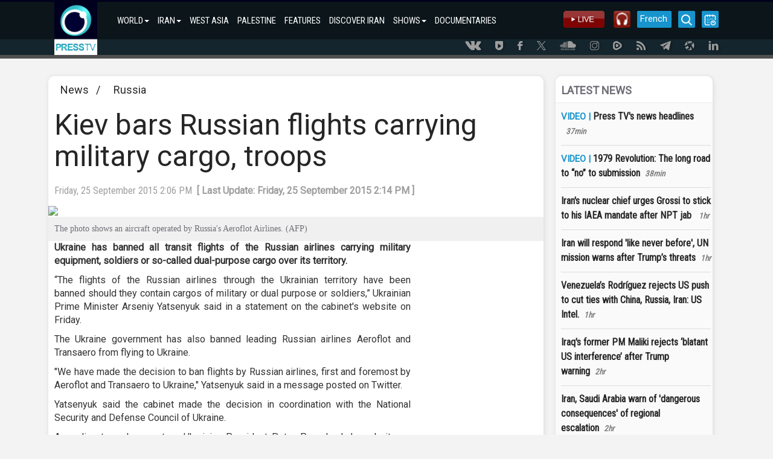

--- FILE ---
content_type: text/html; charset=utf-8
request_url: https://www.presstv.ir/Detail/2015/09/25/430695/Russia-Ukraine-flights-Aeroflot-Transaero
body_size: 10197
content:
<!DOCTYPE html>
<html lang="en" id="windows">
<head>
    <title>Kiev bars Russian flights carrying military cargo, troops</title>
    <meta charset="UTF-8">
    <meta http-equiv="X-UA-Compatible" content="IE=edge">
    <meta name="viewport" content="width=device-width, initial-scale=1">
    <meta http-equiv="content-language" content="en" />
    <meta http-equiv="Cache-control" content="private">
    <meta http-equiv="Cache-Control" content="no-cache, no-store, must-revalidate" />
    <meta http-equiv="Pragma" content="no-cache" />
    <meta http-equiv="Expires" content="0" />
    <meta name="apple-mobile-web-app-capable" content="yes" />
    <meta http-equiv="Content-Type" content="text/html; charset=utf-8" />
    <meta property="og:site_name" content="PressTV" />

    <meta name="title" content="Kiev bars Russian flights carrying military cargo, troops" />
    <meta property="og:title" content="Kiev bars Russian flights carrying military cargo, troops" />
    <meta name="description" content="Ukraine bans all transit flights of the Russian airlines carrying military equipment, soldiers or so-called dual-purpose cargo over its territory.">
    <meta name='author' content='Presstv'>
    

    <link rel="shortcut icon" href="/custom/images/icon.png" />
    <script src="/custom/bootstrap/js/jquery-3.4.1.min.js"></script>
    <script src="https://momentjs.com/downloads/moment.min.js"></script>
    <link rel="manifest" href="/manifest.json">
    <link href="/custom/bootstrap/css/bootstrap.min.css" rel="stylesheet">
    <link href="/custom/css/site.min.css" rel="stylesheet" />
    <meta name="theme-color" content="##00001e">
    <meta name="apple-mobile-web-app-status-bar-style" content="##00001e">
    <meta name="msapplication-navbutton-color" content="##00001e">
    <meta name="apple-mobile-web-app-capable" content="yes">
    <meta name="mobile-web-app-capable" content="yes">
    <link rel="shortcut icon" sizes="57x57" href="/custom/images/logo-app/LOGO_57x57.jpg">
    <link rel="shortcut icon" sizes="72x72" href="/custom/images/logo-app/LOGO_72x72.jpg">
    <link rel="shortcut icon" sizes="114x114" href="/custom/images/logo-app/LOGO_114x114.jpg">
    <link rel="shortcut icon" sizes="128x128" href="/custom/images/logo-app/LOGO_128x128.jpg">
    <link rel="shortcut icon" sizes="192x192" href="/custom/images/logo-app/LOGO_192x192.jpg">
    <link rel="apple-touch-icon" sizes="57x57" href="/custom/images/logo-app/LOGO_57x57.jpg">
    <link rel="apple-touch-icon" sizes="72x72" href="/custom/images/logo-app/LOGO_72x72.jpg">
    <link rel="apple-touch-icon" sizes="114x114" href="/custom/images/logo-app/LOGO_114x114.jpg">
    <link rel="apple-touch-icon" sizes="128x128" href="/custom/images/logo-app/LOGO_128x128.jpg">
    <link rel="apple-touch-icon" sizes="144x144" href="/custom/images/logo-app/LOGO_144x144.jpg">
    
    <link href="/custom/css/detail.css" rel="stylesheet">
    <meta name="google-signin-client_id" content="660255825617-hdf97ftga5pjhjmffl3lemscsv288b59.apps.googleusercontent.com">

<meta name='DC.Identifier' content='Russia Ukraine flights Aeroflot Transaero'/>
<meta name='DC.Date.Created'  content='9/25/2015 1:19:47 PM'/>
<meta name='date' scheme='MM/DD/YYYY' content='9/25/2015 1:19:47 PM'/>
<meta name='DC.Type' content='image'/>
<meta name='DC.Title' content="Kiev bars Russian flights carrying military cargo, troops"/>
<meta name='DC.Description' content='Ukraine bans all transit flights of the Russian airlines carrying military equipment, soldiers or so-called dual-purpose cargo over its territory.'/>
<meta name='DC.Language' content='En'/>
<meta name='DC.Publisher' content='PressTV'/>
<meta name='Uid' content='430695'/>
<meta name='keywords' content='"Kiev bars Russian flights carrying military cargo, troops",Ukraine,Russia,Kiev,Moscow,Aeroflot ,Russia' />
<meta property='og:site_name' content='PressTV' />
<meta property='og:type' content='video' />
<meta property='og:locale' content='en_US' />
<meta property='og:title' content="Kiev bars Russian flights carrying military cargo, troops" />
<meta property='og:description' content='Ukraine bans all transit flights of the Russian airlines carrying military equipment, soldiers or so-called dual-purpose cargo over its territory.' />
<meta property='og:image' content='https://cdn.presstv.ir/photo/20150925/e842c1a7-41d7-4145-a61e-c55e7b5c3f30.jpg' />
<meta property='og:image:secure_url' content='https://cdn.presstv.ir/photo/20150925/e842c1a7-41d7-4145-a61e-c55e7b5c3f30.jpg'>
<meta property='og:image:width' content='640'>
<meta property='og:image:height' content='360'>
<meta property='og:image:type' content='image/jpg'>
<meta name='title' content="Kiev bars Russian flights carrying military cargo, troops" />
<link rel='image_src' href='https://cdn.presstv.ir/photo/20150925/e842c1a7-41d7-4145-a61e-c55e7b5c3f30.jpg' />
<meta content='text/html; charset=UTF-8' http-equiv='Content-Type' />
<meta name='twitter:card' content='summary_large_image' />
<meta name='twitter:site' content='PressTV' />
<meta name='twitter:title' content="Kiev bars Russian flights carrying military cargo, troops" />
<meta name='twitter:description' content='Ukraine bans all transit flights of the Russian airlines carrying military equipment, soldiers or so-called dual-purpose cargo over its territory.' />
<meta name='twitter:image' content='https://cdn.presstv.ir/photo/20150925/e842c1a7-41d7-4145-a61e-c55e7b5c3f30.jpg' />
<script data-n-head='true' type='application/ld+json'> { '@context': 'http://schema.org', '@type': 'NewsArticle', 'mainEntityOfPage': 'Russia Ukraine flights Aeroflot Transaero', 'headline': '"Kiev bars Russian flights carrying military cargo, troops"', 'datePublished': '9/25/2015 1:19:47 PM', 'dateModified': '9/25/2015 1:19:47 PM', 'description': '"Kiev bars Russian flights carrying military cargo, troops"', 'publisher': { '@type': 'Organization', 'name': 'PressTV News', 'logo': { '@type': 'ImageObject', 'url': 'https://www.presstv.ir/custom/images/site/LOGO.gif', 'width': 81, 'height': 100 } }, 'image': { '@type': 'ImageObject', 'url': 'https://cdn.presstv.ir/photo/20150925/e842c1a7-41d7-4145-a61e-c55e7b5c3f30.jpg', 'width': 696, 'height': 392 } } </script><script data-n-head='true' type='application/ld+json'> { '@context': 'http://schema.org/', '@type': 'WebPage', 'name': '"Kiev bars Russian flights carrying military cargo, troops"', 'speakable': {'@type': 'SpeakableSpecification','cssSelector': ['.head1', '.speakable']}, 'url': 'Russia Ukraine flights Aeroflot Transaero' } </script>




    <script>
        var loadsm = "";
        var moresm = "";

        /**/</script>


</head>
<body lang="en">
    <div class="menu-mobile">
        <ul>
            <li>
                <input type="checkbox" id="openmenu" />
                <label class="menu-link" for="openmenu"><i class="icon-presstv icon-p-list"></i></label>
                <ul class="nav navbar-nav">
                                <li>

                                    <strong>WORLD<span class="caret"></span></strong>
                                    <ul class="swiper-container">
                                        <li class="swiper-wrapper">
                                            <p class="swiper-slide">
                                                    <a href="/">WORLD</a>
                                                    <a href="/Section/102">WEST ASIA</a>
                                                    <a href="/Section/104">ASIA-PACIFIC</a>
                                                    <a href="/Section/105">AFRICA</a>
                                                    <a href="/Section/103">US</a>
                                                    <a href="/Section/106">EUROPE</a>
                                                    <a href="/Section/108">UK</a>
                                                    <a href="/Section/107">AMERICAS</a>
                                                    <a href="/Section/12001">SOCIETY</a>
                                                    <a href="/Section/12002">ARTS</a>
                                                    <a href="/Section/12005">SPORTS</a>
                                                    <a href="/Section/125">CONVERSATIONS</a>
                                            </p>
                                        </li>
                                    </ul>
                                </li>
                                <li>

                                    <strong>IRAN<span class="caret"></span></strong>
                                    <ul class="swiper-container">
                                        <li class="swiper-wrapper">
                                            <p class="swiper-slide">
                                                    <a href="/Section/101">IRAN</a>
                                                    <a href="/Section/10101">POLITICS</a>
                                                    <a href="/Section/10102">ECONOMY</a>
                                                    <a href="/Section/10103">ENERGY</a>
                                                    <a href="/Section/10104">NUCLEAR ENERGY</a>
                                                    <a href="/Section/10105">CULTURE</a>
                                                    <a href="/Section/10106">DEFENSE</a>
                                                    <a href="/Section/12005">SPORTS</a>
                                                    <a href="/Section/10115">DEFINITIVE REVENGE</a>
                                                    <a href="/Section/10116">PEOPLE&#x27;S PRESIDENT</a>
                                            </p>
                                        </li>
                                    </ul>
                                </li>
                                <li>
                                    <a class="col-md-4 col-lg-3 col-sm-6" href="/Section/102">WEST ASIA</a>
                                </li>
                                <li>
                                    <a class="col-md-4 col-lg-3 col-sm-6" href="/Section/10202">PALESTINE</a>
                                </li>
                                <li>
                                    <a class="col-md-4 col-lg-3 col-sm-6" href="/Section/150118">FEATURES</a>
                                </li>
                                <li>
                                    <a class="col-md-4 col-lg-3 col-sm-6" href="/Section/150150">DISCOVER IRAN</a>
                                </li>
                                <li>

                                    <strong>SHOWS<span class="caret"></span></strong>
                                    <ul class="swiper-container">
                                        <li class="swiper-wrapper">
                                            <p class="swiper-slide">
                                                    <a href="/Section/150">SHOWS</a>
                                                    <a href="/Section/150111">10 MINUTES</a>
                                                    <a href="/Section/15034">AFRICA TODAY</a>
                                                    <a href="/Section/15067">ECONOMIC DIVIDE</a>
                                                    <a href="/Section/15031">FACE TO FACE</a>
                                                    <a href="/Section/150106">IN A NUTSHELL</a>
                                                    <a href="/Section/15015">IRAN</a>
                                                    <a href="/Section/150105">IRAN TECH</a>
                                                    <a href="/Section/15006">IRAN TODAY</a>
                                                    <a href="/Section/15095">MIDEASTREAM</a>
                                                    <a href="/Section/150108">PALESTINE DECLASSIFIED</a>
                                                    <a href="/Section/15057">SPOTLIGHT</a>
                                                    <a href="/Section/15046">BLACK AND WHITE</a>
                                                    <a href="/Section/150124">ISRAEL WATCH</a>
                                                    <a href="/Section/150126">BROADCAST THE WEB</a>
                                                    <a href="/Section/150131">EXPOS&#xC9;</a>
                                                    <a href="/Section/150129">EXPLAINER</a>
                                                    <a href="/section/150144">BLACK BOX</a>
                                                    <a href="/section/150145">MOSCOW REPORT</a>
                                                    <a href="/section/150137">SOBH</a>
                                                    <a href="/section/150141">UNSCRIPTED</a>
                                                    <a href="/section/150142">WOMEN OF RESISTANCE</a>
                                                    <a href="/section/150151">INTERVIEW</a>
                                                    <a href="/section/150155">ATTRITION</a>
                                                    <a href="/section/150156">TRUE PROMISE</a>
                                                    <a href="/section/150158">GRINGO</a>
                                                    <a href="/section/150159">IN MY OWN VOICE</a>
                                            </p>
                                        </li>
                                    </ul>
                                </li>
                                <li>
                                    <a class="col-md-4 col-lg-3 col-sm-6" href="/doc">DOCUMENTARIES</a>
                                </li>

                </ul>
            </li>
        </ul>

    </div>
    <div class="wrap">
        <div class="nav-container">
            <nav class="navbar" id="topnavbar">
                <div class="container">
                    <div class="navbar-header">
                        <a class="navbar-brand" href="/"><img src="/custom/images/site/LOGO.gif" style="height: 88px;" alt="Logo" /></a>
                    </div>
                        <ul class="nav navbar-nav">
                                        <li class="nav-parent-li">
                                            <a class="dropdown-toggle" href="/">WORLD<span class="caret"></span></a>
                                            <ul class="dropdown-menu">
                                                    <li class="col-md-4 col-lg-3 col-sm-6"><a href="/Section/102">WEST ASIA</a></li>
                                                    <li class="col-md-4 col-lg-3 col-sm-6"><a href="/Section/104">ASIA-PACIFIC</a></li>
                                                    <li class="col-md-4 col-lg-3 col-sm-6"><a href="/Section/105">AFRICA</a></li>
                                                    <li class="col-md-4 col-lg-3 col-sm-6"><a href="/Section/103">US</a></li>
                                                    <li class="col-md-4 col-lg-3 col-sm-6"><a href="/Section/106">EUROPE</a></li>
                                                    <li class="col-md-4 col-lg-3 col-sm-6"><a href="/Section/108">UK</a></li>
                                                    <li class="col-md-4 col-lg-3 col-sm-6"><a href="/Section/107">AMERICAS</a></li>
                                                    <li class="col-md-4 col-lg-3 col-sm-6"><a href="/Section/12001">SOCIETY</a></li>
                                                    <li class="col-md-4 col-lg-3 col-sm-6"><a href="/Section/12002">ARTS</a></li>
                                                    <li class="col-md-4 col-lg-3 col-sm-6"><a href="/Section/12005">SPORTS</a></li>
                                                    <li class="col-md-4 col-lg-3 col-sm-6"><a href="/Section/125">CONVERSATIONS</a></li>
                                            </ul>
                                        </li>
                                        <li class="nav-parent-li">
                                            <a class="dropdown-toggle" href="/Section/101">IRAN<span class="caret"></span></a>
                                            <ul class="dropdown-menu">
                                                    <li class="col-md-4 col-lg-3 col-sm-6"><a href="/Section/10101">POLITICS</a></li>
                                                    <li class="col-md-4 col-lg-3 col-sm-6"><a href="/Section/10102">ECONOMY</a></li>
                                                    <li class="col-md-4 col-lg-3 col-sm-6"><a href="/Section/10103">ENERGY</a></li>
                                                    <li class="col-md-4 col-lg-3 col-sm-6"><a href="/Section/10104">NUCLEAR ENERGY</a></li>
                                                    <li class="col-md-4 col-lg-3 col-sm-6"><a href="/Section/10105">CULTURE</a></li>
                                                    <li class="col-md-4 col-lg-3 col-sm-6"><a href="/Section/10106">DEFENSE</a></li>
                                                    <li class="col-md-4 col-lg-3 col-sm-6"><a href="/Section/12005">SPORTS</a></li>
                                                    <li class="col-md-4 col-lg-3 col-sm-6"><a href="/Section/10115">DEFINITIVE REVENGE</a></li>
                                                    <li class="col-md-4 col-lg-3 col-sm-6"><a href="/Section/10116">PEOPLE&#x27;S PRESIDENT</a></li>
                                            </ul>
                                        </li>
                                        <li>
                                            <a href="/Section/102">WEST ASIA</a>
                                        </li>
                                        <li>
                                            <a href="/Section/10202">PALESTINE</a>
                                        </li>
                                        <li>
                                            <a href="/Section/150118">FEATURES</a>
                                        </li>
                                        <li>
                                            <a href="/Section/150150">DISCOVER IRAN</a>
                                        </li>
                                        <li class="nav-parent-li">
                                            <a class="dropdown-toggle" href="/Section/150">SHOWS<span class="caret"></span></a>
                                            <ul class="dropdown-menu">
                                                    <li class="col-md-4 col-lg-3 col-sm-6"><a href="/Section/150111">10 MINUTES</a></li>
                                                    <li class="col-md-4 col-lg-3 col-sm-6"><a href="/Section/15034">AFRICA TODAY</a></li>
                                                    <li class="col-md-4 col-lg-3 col-sm-6"><a href="/Section/15067">ECONOMIC DIVIDE</a></li>
                                                    <li class="col-md-4 col-lg-3 col-sm-6"><a href="/Section/15031">FACE TO FACE</a></li>
                                                    <li class="col-md-4 col-lg-3 col-sm-6"><a href="/Section/150106">IN A NUTSHELL</a></li>
                                                    <li class="col-md-4 col-lg-3 col-sm-6"><a href="/Section/15015">IRAN</a></li>
                                                    <li class="col-md-4 col-lg-3 col-sm-6"><a href="/Section/150105">IRAN TECH</a></li>
                                                    <li class="col-md-4 col-lg-3 col-sm-6"><a href="/Section/15006">IRAN TODAY</a></li>
                                                    <li class="col-md-4 col-lg-3 col-sm-6"><a href="/Section/15095">MIDEASTREAM</a></li>
                                                    <li class="col-md-4 col-lg-3 col-sm-6"><a href="/Section/150108">PALESTINE DECLASSIFIED</a></li>
                                                    <li class="col-md-4 col-lg-3 col-sm-6"><a href="/Section/15057">SPOTLIGHT</a></li>
                                                    <li class="col-md-4 col-lg-3 col-sm-6"><a href="/Section/15046">BLACK AND WHITE</a></li>
                                                    <li class="col-md-4 col-lg-3 col-sm-6"><a href="/Section/150124">ISRAEL WATCH</a></li>
                                                    <li class="col-md-4 col-lg-3 col-sm-6"><a href="/Section/150126">BROADCAST THE WEB</a></li>
                                                    <li class="col-md-4 col-lg-3 col-sm-6"><a href="/Section/150131">EXPOS&#xC9;</a></li>
                                                    <li class="col-md-4 col-lg-3 col-sm-6"><a href="/Section/150129">EXPLAINER</a></li>
                                                    <li class="col-md-4 col-lg-3 col-sm-6"><a href="/section/150144">BLACK BOX</a></li>
                                                    <li class="col-md-4 col-lg-3 col-sm-6"><a href="/section/150145">MOSCOW REPORT</a></li>
                                                    <li class="col-md-4 col-lg-3 col-sm-6"><a href="/section/150137">SOBH</a></li>
                                                    <li class="col-md-4 col-lg-3 col-sm-6"><a href="/section/150141">UNSCRIPTED</a></li>
                                                    <li class="col-md-4 col-lg-3 col-sm-6"><a href="/section/150142">WOMEN OF RESISTANCE</a></li>
                                                    <li class="col-md-4 col-lg-3 col-sm-6"><a href="/section/150151">INTERVIEW</a></li>
                                                    <li class="col-md-4 col-lg-3 col-sm-6"><a href="/section/150155">ATTRITION</a></li>
                                                    <li class="col-md-4 col-lg-3 col-sm-6"><a href="/section/150156">TRUE PROMISE</a></li>
                                                    <li class="col-md-4 col-lg-3 col-sm-6"><a href="/section/150158">GRINGO</a></li>
                                                    <li class="col-md-4 col-lg-3 col-sm-6"><a href="/section/150159">IN MY OWN VOICE</a></li>
                                            </ul>
                                        </li>
                                        <li>
                                            <a href="/doc">DOCUMENTARIES</a>
                                        </li>

                        </ul>

                    <div class="nav-rght-main">

                        <a class="nav-right-item menu-line menu-schedule-link" href="/default/Schedule"><i class="icon-presstv icon-p-calender"></i></a>
                        <a href="/default/search" class="nav-right-item menu-search-link"><i class="icon-presstv icon-p-search"></i></a>
                        <a class="nav-right-item search-item" href="/Live">
                            <img src="/custom/images/site/live2.gif" />
                        </a>
                        <a class="nav-right-item search-item" href="/Radio">
                            <img src="/custom/images/presstvradio.png" />
                        </a>
                        <a href="https://french.presstv.ir" class="nav-right-item menu-line menu-schedule-link" style="width:57px;font-size:15px;">French</a>
                    </div>

                </div>
            </nav>
            <nav class="navbar Fixed-navbar" id="topnavbar" style="display:none;">
                <div class="container">
                    <div class="navbar-header">
                        <a class="navbar-brand" href="/"><img src="/custom/images/site/LOGO.gif" style="height: 88px;" alt="Logo" /></a>
                    </div>
                    <ul class="nav navbar-nav">
                                    <li class="nav-parent-li">
                                        <a class="dropdown-toggle" href="/">WORLD<span class="caret"></span></a>
                                        <ul class="dropdown-menu">
                                                <li class="col-md-4 col-lg-3 col-sm-6"><a href="/Section/102">WEST ASIA</a></li>
                                                <li class="col-md-4 col-lg-3 col-sm-6"><a href="/Section/104">ASIA-PACIFIC</a></li>
                                                <li class="col-md-4 col-lg-3 col-sm-6"><a href="/Section/105">AFRICA</a></li>
                                                <li class="col-md-4 col-lg-3 col-sm-6"><a href="/Section/103">US</a></li>
                                                <li class="col-md-4 col-lg-3 col-sm-6"><a href="/Section/106">EUROPE</a></li>
                                                <li class="col-md-4 col-lg-3 col-sm-6"><a href="/Section/108">UK</a></li>
                                                <li class="col-md-4 col-lg-3 col-sm-6"><a href="/Section/107">AMERICAS</a></li>
                                                <li class="col-md-4 col-lg-3 col-sm-6"><a href="/Section/12001">SOCIETY</a></li>
                                                <li class="col-md-4 col-lg-3 col-sm-6"><a href="/Section/12002">ARTS</a></li>
                                                <li class="col-md-4 col-lg-3 col-sm-6"><a href="/Section/12005">SPORTS</a></li>
                                                <li class="col-md-4 col-lg-3 col-sm-6"><a href="/Section/125">CONVERSATIONS</a></li>
                                        </ul>
                                    </li>
                                    <li class="nav-parent-li">
                                        <a class="dropdown-toggle" href="/Section/101">IRAN<span class="caret"></span></a>
                                        <ul class="dropdown-menu">
                                                <li class="col-md-4 col-lg-3 col-sm-6"><a href="/Section/10101">POLITICS</a></li>
                                                <li class="col-md-4 col-lg-3 col-sm-6"><a href="/Section/10102">ECONOMY</a></li>
                                                <li class="col-md-4 col-lg-3 col-sm-6"><a href="/Section/10103">ENERGY</a></li>
                                                <li class="col-md-4 col-lg-3 col-sm-6"><a href="/Section/10104">NUCLEAR ENERGY</a></li>
                                                <li class="col-md-4 col-lg-3 col-sm-6"><a href="/Section/10105">CULTURE</a></li>
                                                <li class="col-md-4 col-lg-3 col-sm-6"><a href="/Section/10106">DEFENSE</a></li>
                                                <li class="col-md-4 col-lg-3 col-sm-6"><a href="/Section/12005">SPORTS</a></li>
                                                <li class="col-md-4 col-lg-3 col-sm-6"><a href="/Section/10115">DEFINITIVE REVENGE</a></li>
                                                <li class="col-md-4 col-lg-3 col-sm-6"><a href="/Section/10116">PEOPLE&#x27;S PRESIDENT</a></li>
                                        </ul>
                                    </li>
                                    <li>
                                        <a href="/Section/102">WEST ASIA</a>
                                    </li>
                                    <li>
                                        <a href="/Section/10202">PALESTINE</a>
                                    </li>
                                    <li>
                                        <a href="/Section/150118">FEATURES</a>
                                    </li>
                                    <li>
                                        <a href="/Section/150150">DISCOVER IRAN</a>
                                    </li>
                                    <li class="nav-parent-li">
                                        <a class="dropdown-toggle" href="/Section/150">SHOWS<span class="caret"></span></a>
                                        <ul class="dropdown-menu">
                                                <li class="col-md-4 col-lg-3 col-sm-6"><a href="/Section/150111">10 MINUTES</a></li>
                                                <li class="col-md-4 col-lg-3 col-sm-6"><a href="/Section/15034">AFRICA TODAY</a></li>
                                                <li class="col-md-4 col-lg-3 col-sm-6"><a href="/Section/15067">ECONOMIC DIVIDE</a></li>
                                                <li class="col-md-4 col-lg-3 col-sm-6"><a href="/Section/15031">FACE TO FACE</a></li>
                                                <li class="col-md-4 col-lg-3 col-sm-6"><a href="/Section/150106">IN A NUTSHELL</a></li>
                                                <li class="col-md-4 col-lg-3 col-sm-6"><a href="/Section/15015">IRAN</a></li>
                                                <li class="col-md-4 col-lg-3 col-sm-6"><a href="/Section/150105">IRAN TECH</a></li>
                                                <li class="col-md-4 col-lg-3 col-sm-6"><a href="/Section/15006">IRAN TODAY</a></li>
                                                <li class="col-md-4 col-lg-3 col-sm-6"><a href="/Section/15095">MIDEASTREAM</a></li>
                                                <li class="col-md-4 col-lg-3 col-sm-6"><a href="/Section/150108">PALESTINE DECLASSIFIED</a></li>
                                                <li class="col-md-4 col-lg-3 col-sm-6"><a href="/Section/15057">SPOTLIGHT</a></li>
                                                <li class="col-md-4 col-lg-3 col-sm-6"><a href="/Section/15046">BLACK AND WHITE</a></li>
                                                <li class="col-md-4 col-lg-3 col-sm-6"><a href="/Section/150124">ISRAEL WATCH</a></li>
                                                <li class="col-md-4 col-lg-3 col-sm-6"><a href="/Section/150126">BROADCAST THE WEB</a></li>
                                                <li class="col-md-4 col-lg-3 col-sm-6"><a href="/Section/150131">EXPOS&#xC9;</a></li>
                                                <li class="col-md-4 col-lg-3 col-sm-6"><a href="/Section/150129">EXPLAINER</a></li>
                                                <li class="col-md-4 col-lg-3 col-sm-6"><a href="/section/150144">BLACK BOX</a></li>
                                                <li class="col-md-4 col-lg-3 col-sm-6"><a href="/section/150145">MOSCOW REPORT</a></li>
                                                <li class="col-md-4 col-lg-3 col-sm-6"><a href="/section/150137">SOBH</a></li>
                                                <li class="col-md-4 col-lg-3 col-sm-6"><a href="/section/150141">UNSCRIPTED</a></li>
                                                <li class="col-md-4 col-lg-3 col-sm-6"><a href="/section/150142">WOMEN OF RESISTANCE</a></li>
                                                <li class="col-md-4 col-lg-3 col-sm-6"><a href="/section/150151">INTERVIEW</a></li>
                                                <li class="col-md-4 col-lg-3 col-sm-6"><a href="/section/150155">ATTRITION</a></li>
                                                <li class="col-md-4 col-lg-3 col-sm-6"><a href="/section/150156">TRUE PROMISE</a></li>
                                                <li class="col-md-4 col-lg-3 col-sm-6"><a href="/section/150158">GRINGO</a></li>
                                                <li class="col-md-4 col-lg-3 col-sm-6"><a href="/section/150159">IN MY OWN VOICE</a></li>
                                        </ul>
                                    </li>
                                    <li>
                                        <a href="/doc">DOCUMENTARIES</a>
                                    </li>

                    </ul>
                    <div class="nav-rght-main">
                        <a class="nav-right-item menu-line menu-schedule-link" href="/default/Schedule"><i class="icon-presstv icon-p-calender"></i></a>
                        <a href="/default/search" class="nav-right-item menu-search-link"><i class="icon-presstv icon-p-search"></i></a>
                        <a class="nav-right-item search-item" href="/Live">
                            <img src="/custom/images/site/live2.gif" />
                        </a>
                    </div>

                </div>
            </nav>
                <a href="#" class="breaking-news" style="display:none;">
                    <h4>BREAKING NEWS</h4>
                    <p>#</p>
                </a>
            <div class="clear"></div>
        </div>
            <div class="social-icon-header">
                <div class="container">
                    <a class="social-link" href="https://vk.com/presstvnews" target="_blank"><i class="icon-presstv icon-p-vk"></i></a>
                    <a class="social-link" href="https://www.urmedium.net/c/presstv" target="_blank"><i class="icon-presstv icon-p-urmedium"></i></a>
                    <a class="social-link" href="https://m.facebook.com/PressTV.Highlights" target="_blank"><i class="icon-presstv icon-p-facebook"></i></a>
                    <a class="social-link" href="https://twitter.com/PressTV" target="_blank"><i class="icon-presstv icon-p-twiter"></i></a>
                    <a class="social-link" href="https://soundcloud.com/presstv" target="_blank"><i class="icon-presstv icon-p-soundcloud"></i></a>
                    <a class="social-link" href="http://instagram.com/presstvchannel" target="_blank"><i class="icon-presstv icon-p-instagram"></i></a>
                    <a class="social-link" href="https://rumble.com/PressTV"><i class="icon-presstv icon-p-rumble"></i></a>
                    <a class="social-link" href="/RSS" target="_blank"><i class="icon-presstv icon-p-rss"></i></a>
                    <a class="social-link" href="https://t.me/presstv"><i class="icon-presstv icon-p-telegram"></i></a>
                    <a class="social-link" href="https://odysee.com/@PressTV:2"><i class="icon-presstv icon-p-odysee"></i></a>
                    <a class="social-link" href="https://ir.linkedin.com/company/press-tv"><i class="icon-presstv icon-p-linkdin"></i></a>
                </div>
            </div>
        <div class="body-content">
            




<div class="body-content details-page" data-id="430695">
    <div class="container">
        <div class="detail-container">
            <div class="detail-container-left">
                <div class="news-section-container">
                    <a href="/">News</a>
                        <span>&nbsp; / &nbsp;</span>
                        <a href="/Section/10602">Russia</a>

                </div>

                <h1 class="news-title-container">
                    Kiev bars Russian flights carrying military cargo, troops
                </h1>



                <div class="news-detail-top">
                    <div class="news-detail">
                        <time class="news-modifydate-container" data-val="430695" datetime="Friday, 25 September 2015 2:06 PM">
                            Friday, 25 September 2015 2:06 PM&nbsp;&nbsp;<strong>[&nbsp;Last Update:&nbsp;Friday, 25 September 2015 2:14 PM&nbsp;]</strong>
                        </time>

                    </div>
                    <div class="clear"></div>
                </div>

                <div class="news-body-container">

                    <div class="news-attachment-container">
                        <div id="mediaplayer">
                                        <img id="imgPlayback" class="news-attachment" src="https://cdn.presstv.ir/photo/20150925/e842c1a7-41d7-4145-a61e-c55e7b5c3f30.jpg" alt=" " />
                        </div>
                        <figcaption>
                            The photo shows an aircraft operated by Russia&#x27;s Aeroflot Airlines. (AFP)
                        </figcaption>
                    </div>
                    <div class="col-md-9" style="text-align:justify;padding-left:10px;">

                        <p><strong>Ukraine has banned all transit flights of the Russian airlines carrying military equipment, soldiers or so-called dual-purpose cargo over its territory.</strong></p><p>“The flights of the Russian airlines through the Ukrainian territory have been banned should they contain cargos of military or dual purpose or soldiers,” Ukrainian Prime Minister Arseniy Yatsenyuk said in a statement on the cabinet's website on Friday.</p><p>The Ukraine government has also banned leading Russian airlines Aeroflot and Transaero from flying to Ukraine.</p><p>"We have made the decision to ban flights by Russian airlines, first and foremost by Aeroflot and Transaero to Ukraine," Yatsenyuk said in a message posted on Twitter.</p><p>Yatsenyuk said the cabinet made the decision in coordination with the National Security and Defense Council of Ukraine.</p><p>According to a document on Ukrainian President Petro Poroshenko’s website on September 17, a<span style="color:rgb(0, 0, 0)">ll Russian airlines, including Aeroflot, were fully or partially barred from flying over, to or from the territory of Ukraine</span>.</p><p>Ukrainian sanctions against Russia include 28 Russian banks, including Gazprombank and Rosselkhozbank, but do not affect Sberbank, VTB and Vnesheconombank, which have subsidiaries in Ukraine.</p><figure class="image"><img alt="" height="313" width="555" src="http://217.218.67.233//photo/20150925/eec918a5-28c2-419e-9324-0200a3d32238.jpg" /><figcaption>Leading Russian airlines Aeroflot and Transaero are banned from flying to Ukraine.</figcaption></figure><p> </p><p>Poroshenko said the bans were imposed on Russian firms "in coordination with our partners from the European Union and the United States."</p><p>The blacklist also includes state TV channels and a helicopter design and manufacturing company.</p><p>Last August, the Russian government warned the European Union of a possible ban on Western airlines flying through its airspace if flagship carrier Aeroflot was included in the sanctions list.</p><p>Kiev and its Western allies accuse Russia of involvement in the deadly crisis in east Ukraine; however, Moscow has vehemently denied the allegation. </p>
                    </div>
                    <div class="col-md-12" style="padding-left: 10px;">
                        <hr />
                        <p>Press TV’s website can also be accessed at the following alternate addresses:</p>
                            <p><a href="https://www.presstv.co.uk">www.presstv.co.uk</a></p>
                    </div>
                </div>

                <div class="div-share">
                    <div class="news-share-article">SHARE THIS ARTICLE</div>
                    <div class="news-share-button-down">

                        <div id="share"></div>
                    </div>
                    <div class="clear"></div>
                </div>

                <div class="news-tag-container">
                        <a href="/Tags/55">Ukraine</a>
                        <a href="/Tags/56">Russia</a>
                        <a href="/Tags/152">Kiev</a>
                        <a href="/Tags/251">Moscow</a>
                        <a href="/Tags/13181">Aeroflot </a>
                </div>
                        <div class="news-more-container">
                            <div>
                                <a href="/Section/10602" class="link-no-underline"><div class="section-title"><span>MORE FROM Russia</span></div></a>
                            </div>
                                    <a class="news-more-itemlink" href="/Detail/2026/01/28/763066/Russia,-China-strengthen-strategic-partnership-to-counter-US--disruptive-influence">
                                        <img src="https://cdn.presstv.ir/Photo/2026/1/27/205ee008-88bb-42cf-a43b-6fa92d508f37.jpg" alt="Russia, China vow to strengthen strategic partnership to counter US  " class="morenews-image" />
                                        <h4 class="news-title">Russia, China vow to strengthen strategic partnership to counter US  </h4>
                                    </a>
                                    <a class="news-more-itemlink" href="/Detail/2026/01/23/762793/UAE-US-Russia-Ukraine-Jared-Kushner-">
                                        <img src="https://cdn.presstv.ir/Photo/2026/1/23/01358c9f-fc8a-4c47-a0f4-02d6e0aad733.jpg" alt="Ukraine war talks begin in UAE as Russia repeats Donbas demand" class="morenews-image" />
                                        <h4 class="news-title">Ukraine war talks begin in UAE as Russia repeats Donbas demand</h4>
                                    </a>
                                    <a class="news-more-itemlink" href="/Detail/2026/01/20/762617/-Russian-FM-slams-West-regime-change-plots-against-Iran">
                                        <img src="https://cdn.presstv.ir/Photo/2026/1/20/5db42306-b9c1-47ee-9d60-f5ff3bf0c7b5.JPG" alt="Russia&#x2019;s Lavrov condemns Western plots for &#x2018;regime change&#x2019; in Iran" class="morenews-image" />
                                        <h4 class="news-title">Russia&#x2019;s Lavrov condemns Western plots for &#x2018;regime change&#x2019; in Iran</h4>
                                    </a>
                        </div>
                        <div class="clear"></div>


                <form method="post" class="news-signup-container" action="/default/RegisterNewsLetter">
                    <div class="news-signup-title">
                        Sign up for our Newsletter
                    </div>
                    <div class="news-signup-secondline">
                        Sign up for our newsletter to receive a daily email of our best content
                    </div>
                    <div class="news-signup-form">
                        <input type="email" class="email-input" name="email" placeholder="Enter your e-mail address" />
                        <button type="submit">GET STARTED</button>
                    </div>
                </form>

                <div class="news-social-container">
                    <a href="https://www.facebook.com/PRESSTV?_fb_noscript=1"><img src="/custom/images/facebook-complex.png" /></a>
                    <a href="https://www.youtube.com/channel/UCTr6zdEqh4ZQJ3AeKPWWw1g?view_as=subscriber"><img src="/custom/images/youtube-complex.png" /></a>
                    <a href="https://twitter.com/#!/PressTV"><img src="/custom/images/twitter-complex.png" /></a>
                </div>
                <div id="hyvor-talk-view"></div>
                <script type="text/javascript">
                    var HYVOR_TALK_WEBSITE = 422; // DO NOT CHANGE THIS
                    var HYVOR_TALK_CONFIG = {
                        url: false,
                        id: false
                    };
                </script>
                <script async type="text/javascript" src="//talk.hyvor.com/web-api/embed"></script>
            </div>
        </div>

        <div class="detail-container-right">
            <div>
                <a href="/Section/13013" class="link-no-underline"><div class="section-title"><span>LATEST NEWS</span></div></a>
            </div>
            <div class="latestnews-container">
                <div class="swiper-container">
                        <a href="/Detail/2026/01/28/763098/Press-TV-s-news-headlines-">
                            <h3 class="latest-news-title">
    <span style="font-size: 15px;color: #1794cd;font-weight: bolder;font-family:'Roboto Condensed', "Helvetica Neue", Helvetica, Arial, sans-serif !important">VIDEO | </span>
Press TV&#x27;s news headlines <time datetime="1/28/2026 4:32:59 PM" class="age" style="padding-left: 8px;font-size: 10pt;color: gray;font-style: italic;">37min</time>
                            </h3>
                        </a>
                        <a href="/Detail/2026/01/28/763094/The-1979-revolution--The-long-road-to-&#x201C;no&#x201D;">
                            <h3 class="latest-news-title">
    <span style="font-size: 15px;color: #1794cd;font-weight: bolder;font-family:'Roboto Condensed', "Helvetica Neue", Helvetica, Arial, sans-serif !important">VIDEO | </span>
1979 Revolution: The long road to &#x201C;no&#x201D; to submission<time datetime="1/28/2026 4:32:09 PM" class="age" style="padding-left: 8px;font-size: 10pt;color: gray;font-style: italic;">38min</time>
                            </h3>
                        </a>
                        <a href="/Detail/2026/01/28/763095/Iranian-official-urges-IAEA-chief-to-act-professionally-after-Grossi-threatens-Iran-over-NPT-obligations">
                            <h3 class="latest-news-title">
Iran&#x27;s nuclear chief urges Grossi to stick to his IAEA mandate after NPT jab <time datetime="1/28/2026 4:04:26 PM" class="age" style="padding-left: 8px;font-size: 10pt;color: gray;font-style: italic;">1hr</time>
                            </h3>
                        </a>
                        <a href="/Detail/2026/01/28/763097/Iran-UN-mission-response-Trump-war-threats">
                            <h3 class="latest-news-title">
Iran will respond &#x27;like never before&#x27;, UN mission warns after Trump&#x2019;s threats<time datetime="1/28/2026 3:32:49 PM" class="age" style="padding-left: 8px;font-size: 10pt;color: gray;font-style: italic;">1hr</time>
                            </h3>
                        </a>
                        <a href="/Detail/2026/01/28/763091/US-intelligence-doubts-Venezuela-interim-leader-leader-Delcy-Rodr&#xED;guez-cooperation-adversaries-Iran-China-Russia-Oil-resources">
                            <h3 class="latest-news-title">
Venezuela&#x2019;s Rodr&#xED;guez rejects US push to cut ties with China, Russia, Iran: US Intel.<time datetime="1/28/2026 3:26:14 PM" class="age" style="padding-left: 8px;font-size: 10pt;color: gray;font-style: italic;">1hr</time>
                            </h3>
                        </a>
                        <a href="/Detail/2026/01/28/763088/Iraq&#x2019;s-ex-premier-Maliki-dismisses-&#x2018;blatant-US-interference&#x2019;-after-Trump-warning">
                            <h3 class="latest-news-title">
Iraq&#x27;s former PM Maliki rejects &#x2018;blatant US interference&#x2019; after Trump warning<time datetime="1/28/2026 2:52:24 PM" class="age" style="padding-left: 8px;font-size: 10pt;color: gray;font-style: italic;">2hr</time>
                            </h3>
                        </a>
                        <a href="/Detail/2026/01/28/763087/Iran-Saudi-warn-dangerous-consequences-escalation-tensions">
                            <h3 class="latest-news-title">
Iran, Saudi Arabia warn of &#x27;dangerous consequences&#x27; of regional escalation<time datetime="1/28/2026 2:38:53 PM" class="age" style="padding-left: 8px;font-size: 10pt;color: gray;font-style: italic;">2hr</time>
                            </h3>
                        </a>
                        <a href="/Detail/2026/01/28/763090/India,-EU-seal-trade-pact-slashing-tariffs-to-curb-US-reliance">
                            <h3 class="latest-news-title">
    <span style="font-size: 15px;color: #1794cd;font-weight: bolder;font-family:'Roboto Condensed', "Helvetica Neue", Helvetica, Arial, sans-serif !important">VIDEO | </span>
India, EU seal trade pact slashing tariffs to curb US reliance<time datetime="1/28/2026 2:34:34 PM" class="age" style="padding-left: 8px;font-size: 10pt;color: gray;font-style: italic;">2hr</time>
                            </h3>
                        </a>
                </div>
                <div class="more-latest">
                    <a href="/Section/13013" class="link-no-underline more">MORE</a>
                </div>
            </div>
            <a href="https://t.me/presstv" target="_blank">
                <img style="width:100%" src="/custom/images/site/Telegram.png" />
            </a>
            <a href="https://rumble.com/PressTV" target="_blank">
                <img style="width:100%" src="/custom/images/site/Rumble.png" />
            </a>

            <div>
                <a class="link-no-underline"><div class="section-title"><span>RELATED ARTICLES</span></div></a>
            </div>


        </div>
    </div>



</div>
<div class="toast-container position-fixed bottom-0 end-0 p-3" style="display:none;">
    <div id="liveToast" class="toast" role="alert" aria-live="assertive" aria-atomic="true">
        <div class="toast-header">
            <img class="rounded me-2" src="/custom/images/icon.jpg" />
            <strong class="me-auto">PressTV NEWSLETTER</strong>
            <small>now</small>
            <button type="button" class="btn-close" data-bs-dismiss="toast" aria-label="Close"></button>
        </div>
        <div class="toast-body">
            Your Email is not currect ! Please Check it! Thanks .
        </div>
    </div>
</div>

        </div>
    </div>
        <a class="adv-4" href="https://channelstore.roku.com/en-gb/details/591419/presstv-news">
            <img src="/custom/images/LOGO-NEW1.png" alt="Press TV News Roku" />
        </a>


    <footer class="footer-links">
        <div class="social-media-footer">
            <div class="container">
                <a class="social-link" href="https://m.facebook.com/PressTV.Highlights" target="_blank"><i class="icon-presstv icon-p-facebook"></i></a>
                <a class="social-link" href="https://twitter.com/PressTV" target="_blank"><i class="icon-presstv icon-p-twiter"></i></a>
                <a class="social-link" href="https://soundcloud.com/presstv" target="_blank"><i class="icon-presstv icon-p-soundcloud"></i></a>
                <a class="social-link" href="http://instagram.com/presstvchannel" target="_blank"><i class="icon-presstv icon-p-instagram"></i></a>
                <a class="social-link" href="/RSS" target="_blank"><i class="icon-presstv icon-p-rss"></i></a>
                <a class="social-link" href="https://rumble.com/PressTV"><i class="icon-presstv icon-p-rumble"></i></a>
                <a class="social-link" href="https://t.me/presstv"><i class="icon-presstv icon-p-telegram"></i></a>
                <a class="social-link" href="https://www.liveleak.com/c/PressTV" target="_blank"><i class="icon-presstv icon-p-liveleak"></i></a>
                <a class="social-link" href="https://odysee.com/@PressTV:2"><i class="icon-presstv icon-p-odysee"></i></a>

            </div>
        </div>
        <div class="container">
            <div class="footer-links-part col-md-3">
                <div class="footer-links-part-title"><a href="#">News</a></div>
                <ol>
                    <li><a href="/Section/101">Iran</a></li>
                    <li><a href="/Section/102">West Asia</a></li>
                    <li><a href="/Section/103">US</a></li>
                    <li><a href="/Section/108">UK</a></li>
                    <li><a href="/Section/104">Asia-Pacific</a></li>
                    <li><a href="/Section/105">Africa</a></li>
                </ol>
                <ol></ol>
                <div class="clear"></div>
            </div>
            <div class="footer-links-part col-md-3 ">
                <div class="footer-links-part-title"><a href="/Section/130">Video</a></div>
                <ol>
                    <li><a href="/Section/13012">News Bulletin</a></li>
                    <li><a href="/Section/13001">Reports</a></li>
                    <li><a href="/Section/13002">Interviews</a></li>
                    <li><a href="/Section/12009">Infoclips</a></li>
                    <li><a href="/Section/150">Shows</a></li>
                </ol>
                <ol></ol>
                <div class="clear"></div>
            </div>
            <div class="footer-links-part col-md-3">
                <div class="footer-links-part-title"><a href="#">TV</a></div>
                <ol>
                    <li><a href="/Live">Watch Live</a></li>
                    <li><a href="/default/Schedule">Schedule</a></li>

                    <li><a href="/doc">Documentaries</a></li>
                </ol>
                <ol></ol>
                <div class="clear"></div>
            </div>
            <div class="footer-links-part col-md-3">
                <div class="footer-links-part-title"><a href="#">Press TV</a></div>
                <ol>
                    <li><a href="/aboutus/WhatPressTVis">About Press TV</a></li>
                    <li><a href="/Satellites">How to Watch</a></li>
                    <li><a href="https://formafzar.com/form/8ck0x">Vacancies</a></li>
                    <li><a href="/aboutus/contactus">Contact Us</a></li>
                </ol>
                <ol></ol>
                <div class="clear"></div>
            </div>
            <div class="clear"></div>
            <div class="Logo_footer">
                <strong>PRESS</strong><span>TV</span>© Copyright 2026 PressTV. All rights reserved.
            </div>
        </div>

    </footer>
    <div class="mobile-notify" style="display:none">
        <div>
            <img src="/custom/images/logo-app/LOGO_192x192.jpg" />
            <strong>This makes it easy to access the Press TV website</strong>
            <hr />
            <p>IOS : </p>
            <p>1. Click the "share" button in the bottom bar</p>
            <p>2. Select the "Add to home screen" option</p>
            <p>3. Click "Add" at the top</p>
            <hr />
            <p>ANDROID : </p>
            <p>1. Click the "..." button </p>
            <p>2. Select the "Add to home screen" option</p>
            <p><button id="#addhomescreen" onclick="addhomescreen()" class="btn btn-ok">Ok!</button></p>
        </div>
    </div>

    <script src="/custom/bootstrap/js/bootstrap.min.js"></script>
    <script src="/custom/js/site.es5.min.js?8b0aa148-4170-4f45-be91-9ae57d466ac3"></script>
    <link href="/lib/swiper-4.5.0/dist/css/swiper.min.css" rel="stylesheet" />
    <script src="/swiper-4.5.0/dist/js/swiper.min.js"></script>
    <script src="/custom/js/jquery.lazy.min.js"></script>
    <script type="text/javascript">
        $(function () {
            $('.lazy').Lazy();
        });
        var swiper = new Swiper('.menu-mobile .swiper-container', {
            direction: 'vertical',
            slidesPerView: '1',
            freeMode: false,
            scrollbar: {
                el: '.swiper-scrollbar',
            },
            mousewheel: true,
        });
        function isIOS() {
            var userAgent = window.navigator.userAgent.toLowerCase();
            return /iphone|ipad|ipod/.test(userAgent);
        };

        function isStandalone() {
            return (ismobile() && window.navigator.standalone);
        };
        function addhomescreen() {
            setCookie('addhomescreen', '1', 1);
            $(".mobile-notify").css('display', 'none');
        }
    </script>

    
    <link href="/lib/jssocials-1.4.0/dist/jssocials.css" rel="stylesheet" />
    <script src="/lib/jssocials-1.4.0/dist/jssocials.min.js"></script>

    <link rel="stylesheet" href="https://cdnjs.cloudflare.com/ajax/libs/font-awesome/4.7.0/css/font-awesome.min.css">
    <link href="/lib/jssocials-1.4.0/dist/jssocials-theme-flat.css" rel="stylesheet" />
    <script>
        $("#share").jsSocials({
            shares: ["email", "twitter", "facebook", "linkedin"]
        });
        $(document).ready(function () {
            var id = $(this).attr("data-val");
            $.ajax({
                type: "GET",
                url: "/Default/ViewCounter",
                contentType: "application/json",
                dataType: "json",
                data: { "id": id },
                success: function (response) {
                }
            })
        });
    </script>
    <script>
        $(document).ready(function () {
            $('.news-signup-container').on('change', '.email-input', function () {
                const emailRegex = /^[^\s@]+@[^\s@]+\.[^\s@]+$/;
                var email_Value = $(this).val();
                if (emailRegex.test(email_Value)) {
                    localStorage.setItem('regestered_newsLetter');
                    const toastLive = document.getElementById('liveToast')
                    const toastPressTV = bootstrap.Toast.getOrCreateInstance(toastLive);
                    toastPressTV.show();
                }
                else {

                }
            })
        });
    </script>


    <!-- Start Alexa Certify Javascript -->
    <script type="text/javascript">
        _atrk_opts = { atrk_acct: "I6qat1Y1Mn20Io", domain: "presstv.ir", dynamic: true };
        (function () { var as = document.createElement('script'); as.type = 'text/javascript'; as.async = true; as.src = "https://certify-js.alexametrics.com/atrk.js"; var s = document.getElementsByTagName('script')[0]; s.parentNode.insertBefore(as, s); })();
    </script>
    <noscript><img src="https://certify.alexametrics.com/atrk.gif?account=I6qat1Y1Mn20Io" style="display:none" height="1" width="1" alt="" /></noscript>
    <!-- End Alexa Certify Javascript -->
    <!-- Global site tag (gtag.js) - Google Analytics -->
    <!-- Google tag (gtag.js) -->
    <script async src="https://www.googletagmanager.com/gtag/js?id=G-F359E8PMME"></script>
    <script>
        window.dataLayer = window.dataLayer || [];
        function gtag() { dataLayer.push(arguments); }
        gtag('js', new Date());

        gtag('config', 'G-F359E8PMME');
    </script>
    <!-- PushAlert -->
    <!-- End PushAlert -->
    <!-- Matomo -->
    <script>
        var _paq = window._paq = window._paq || [];
        /* tracker methods like "setCustomDimension" should be called before "trackPageView" */
        _paq.push(["setCookieDomain", "*.presstv.ir"]);
        _paq.push(['trackPageView']);
        _paq.push(['enableLinkTracking']);
        (function () {
            var u = "//stat.presstv.ir/";
            _paq.push(['setTrackerUrl', u + 'matomo.php']);
            _paq.push(['setSiteId', '1']);
            var d = document, g = d.createElement('script'), s = d.getElementsByTagName('script')[0];
            g.async = true; g.src = u + 'matomo.js'; s.parentNode.insertBefore(g, s);
        })();
    </script>
    <!-- End Matomo Code -->
</body>
</html>

